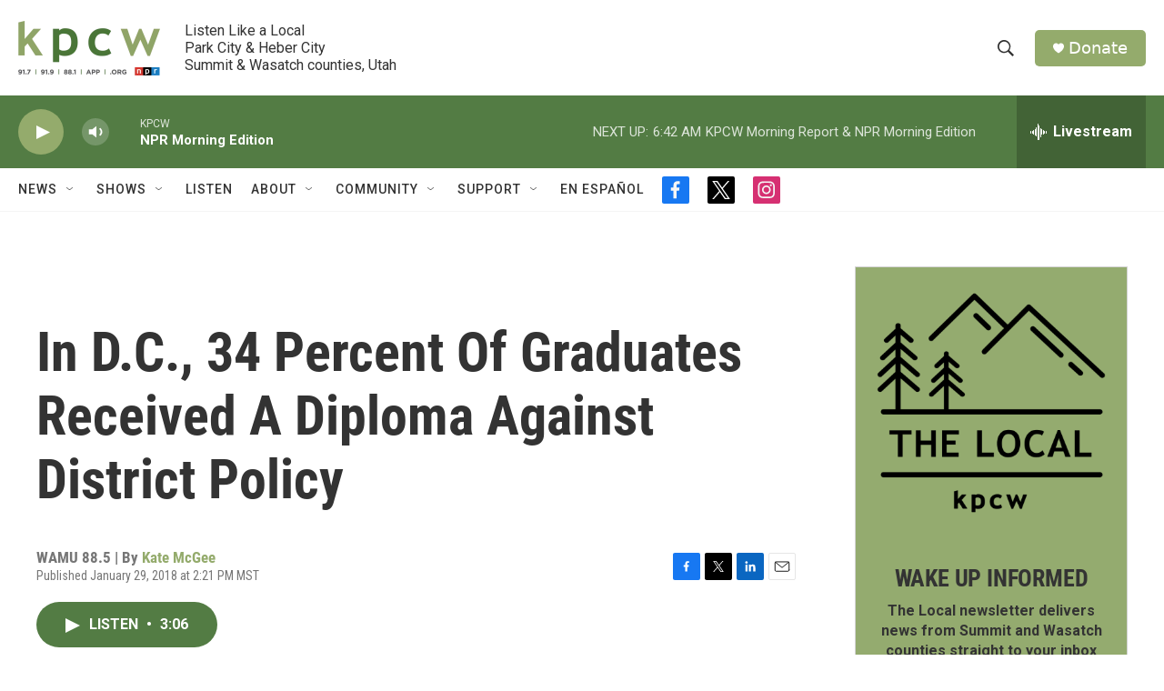

--- FILE ---
content_type: text/html; charset=utf-8
request_url: https://www.google.com/recaptcha/api2/aframe
body_size: 267
content:
<!DOCTYPE HTML><html><head><meta http-equiv="content-type" content="text/html; charset=UTF-8"></head><body><script nonce="k1pT340q3H1jDm1h9gOYoQ">/** Anti-fraud and anti-abuse applications only. See google.com/recaptcha */ try{var clients={'sodar':'https://pagead2.googlesyndication.com/pagead/sodar?'};window.addEventListener("message",function(a){try{if(a.source===window.parent){var b=JSON.parse(a.data);var c=clients[b['id']];if(c){var d=document.createElement('img');d.src=c+b['params']+'&rc='+(localStorage.getItem("rc::a")?sessionStorage.getItem("rc::b"):"");window.document.body.appendChild(d);sessionStorage.setItem("rc::e",parseInt(sessionStorage.getItem("rc::e")||0)+1);localStorage.setItem("rc::h",'1768568236294');}}}catch(b){}});window.parent.postMessage("_grecaptcha_ready", "*");}catch(b){}</script></body></html>